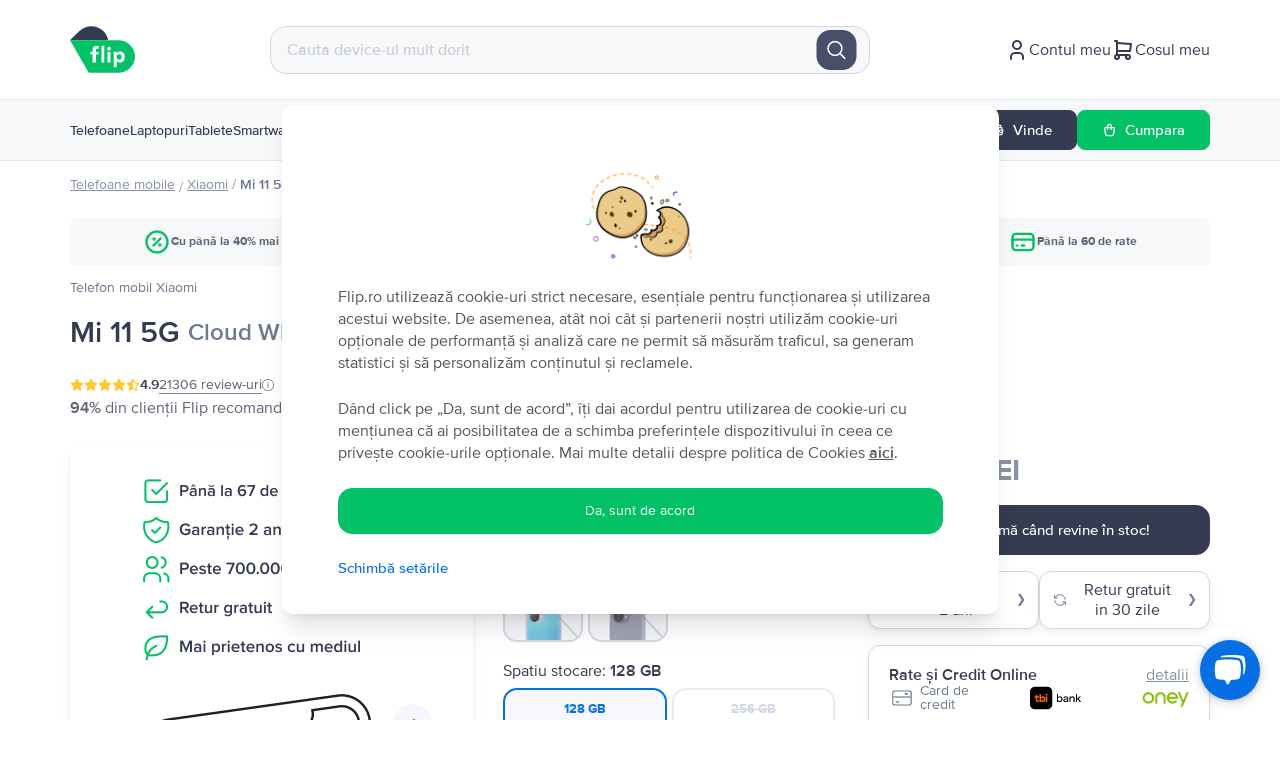

--- FILE ---
content_type: text/html; charset=utf-8
request_url: https://www.google.com/recaptcha/api2/anchor?ar=1&k=6Lft3YQqAAAAAPDguC_RLszrEb64l6toPxXjfhaz&co=aHR0cHM6Ly9mbGlwLnJvOjQ0Mw..&hl=en&v=PoyoqOPhxBO7pBk68S4YbpHZ&size=invisible&anchor-ms=20000&execute-ms=30000&cb=z4lcac8ztv5
body_size: 48662
content:
<!DOCTYPE HTML><html dir="ltr" lang="en"><head><meta http-equiv="Content-Type" content="text/html; charset=UTF-8">
<meta http-equiv="X-UA-Compatible" content="IE=edge">
<title>reCAPTCHA</title>
<style type="text/css">
/* cyrillic-ext */
@font-face {
  font-family: 'Roboto';
  font-style: normal;
  font-weight: 400;
  font-stretch: 100%;
  src: url(//fonts.gstatic.com/s/roboto/v48/KFO7CnqEu92Fr1ME7kSn66aGLdTylUAMa3GUBHMdazTgWw.woff2) format('woff2');
  unicode-range: U+0460-052F, U+1C80-1C8A, U+20B4, U+2DE0-2DFF, U+A640-A69F, U+FE2E-FE2F;
}
/* cyrillic */
@font-face {
  font-family: 'Roboto';
  font-style: normal;
  font-weight: 400;
  font-stretch: 100%;
  src: url(//fonts.gstatic.com/s/roboto/v48/KFO7CnqEu92Fr1ME7kSn66aGLdTylUAMa3iUBHMdazTgWw.woff2) format('woff2');
  unicode-range: U+0301, U+0400-045F, U+0490-0491, U+04B0-04B1, U+2116;
}
/* greek-ext */
@font-face {
  font-family: 'Roboto';
  font-style: normal;
  font-weight: 400;
  font-stretch: 100%;
  src: url(//fonts.gstatic.com/s/roboto/v48/KFO7CnqEu92Fr1ME7kSn66aGLdTylUAMa3CUBHMdazTgWw.woff2) format('woff2');
  unicode-range: U+1F00-1FFF;
}
/* greek */
@font-face {
  font-family: 'Roboto';
  font-style: normal;
  font-weight: 400;
  font-stretch: 100%;
  src: url(//fonts.gstatic.com/s/roboto/v48/KFO7CnqEu92Fr1ME7kSn66aGLdTylUAMa3-UBHMdazTgWw.woff2) format('woff2');
  unicode-range: U+0370-0377, U+037A-037F, U+0384-038A, U+038C, U+038E-03A1, U+03A3-03FF;
}
/* math */
@font-face {
  font-family: 'Roboto';
  font-style: normal;
  font-weight: 400;
  font-stretch: 100%;
  src: url(//fonts.gstatic.com/s/roboto/v48/KFO7CnqEu92Fr1ME7kSn66aGLdTylUAMawCUBHMdazTgWw.woff2) format('woff2');
  unicode-range: U+0302-0303, U+0305, U+0307-0308, U+0310, U+0312, U+0315, U+031A, U+0326-0327, U+032C, U+032F-0330, U+0332-0333, U+0338, U+033A, U+0346, U+034D, U+0391-03A1, U+03A3-03A9, U+03B1-03C9, U+03D1, U+03D5-03D6, U+03F0-03F1, U+03F4-03F5, U+2016-2017, U+2034-2038, U+203C, U+2040, U+2043, U+2047, U+2050, U+2057, U+205F, U+2070-2071, U+2074-208E, U+2090-209C, U+20D0-20DC, U+20E1, U+20E5-20EF, U+2100-2112, U+2114-2115, U+2117-2121, U+2123-214F, U+2190, U+2192, U+2194-21AE, U+21B0-21E5, U+21F1-21F2, U+21F4-2211, U+2213-2214, U+2216-22FF, U+2308-230B, U+2310, U+2319, U+231C-2321, U+2336-237A, U+237C, U+2395, U+239B-23B7, U+23D0, U+23DC-23E1, U+2474-2475, U+25AF, U+25B3, U+25B7, U+25BD, U+25C1, U+25CA, U+25CC, U+25FB, U+266D-266F, U+27C0-27FF, U+2900-2AFF, U+2B0E-2B11, U+2B30-2B4C, U+2BFE, U+3030, U+FF5B, U+FF5D, U+1D400-1D7FF, U+1EE00-1EEFF;
}
/* symbols */
@font-face {
  font-family: 'Roboto';
  font-style: normal;
  font-weight: 400;
  font-stretch: 100%;
  src: url(//fonts.gstatic.com/s/roboto/v48/KFO7CnqEu92Fr1ME7kSn66aGLdTylUAMaxKUBHMdazTgWw.woff2) format('woff2');
  unicode-range: U+0001-000C, U+000E-001F, U+007F-009F, U+20DD-20E0, U+20E2-20E4, U+2150-218F, U+2190, U+2192, U+2194-2199, U+21AF, U+21E6-21F0, U+21F3, U+2218-2219, U+2299, U+22C4-22C6, U+2300-243F, U+2440-244A, U+2460-24FF, U+25A0-27BF, U+2800-28FF, U+2921-2922, U+2981, U+29BF, U+29EB, U+2B00-2BFF, U+4DC0-4DFF, U+FFF9-FFFB, U+10140-1018E, U+10190-1019C, U+101A0, U+101D0-101FD, U+102E0-102FB, U+10E60-10E7E, U+1D2C0-1D2D3, U+1D2E0-1D37F, U+1F000-1F0FF, U+1F100-1F1AD, U+1F1E6-1F1FF, U+1F30D-1F30F, U+1F315, U+1F31C, U+1F31E, U+1F320-1F32C, U+1F336, U+1F378, U+1F37D, U+1F382, U+1F393-1F39F, U+1F3A7-1F3A8, U+1F3AC-1F3AF, U+1F3C2, U+1F3C4-1F3C6, U+1F3CA-1F3CE, U+1F3D4-1F3E0, U+1F3ED, U+1F3F1-1F3F3, U+1F3F5-1F3F7, U+1F408, U+1F415, U+1F41F, U+1F426, U+1F43F, U+1F441-1F442, U+1F444, U+1F446-1F449, U+1F44C-1F44E, U+1F453, U+1F46A, U+1F47D, U+1F4A3, U+1F4B0, U+1F4B3, U+1F4B9, U+1F4BB, U+1F4BF, U+1F4C8-1F4CB, U+1F4D6, U+1F4DA, U+1F4DF, U+1F4E3-1F4E6, U+1F4EA-1F4ED, U+1F4F7, U+1F4F9-1F4FB, U+1F4FD-1F4FE, U+1F503, U+1F507-1F50B, U+1F50D, U+1F512-1F513, U+1F53E-1F54A, U+1F54F-1F5FA, U+1F610, U+1F650-1F67F, U+1F687, U+1F68D, U+1F691, U+1F694, U+1F698, U+1F6AD, U+1F6B2, U+1F6B9-1F6BA, U+1F6BC, U+1F6C6-1F6CF, U+1F6D3-1F6D7, U+1F6E0-1F6EA, U+1F6F0-1F6F3, U+1F6F7-1F6FC, U+1F700-1F7FF, U+1F800-1F80B, U+1F810-1F847, U+1F850-1F859, U+1F860-1F887, U+1F890-1F8AD, U+1F8B0-1F8BB, U+1F8C0-1F8C1, U+1F900-1F90B, U+1F93B, U+1F946, U+1F984, U+1F996, U+1F9E9, U+1FA00-1FA6F, U+1FA70-1FA7C, U+1FA80-1FA89, U+1FA8F-1FAC6, U+1FACE-1FADC, U+1FADF-1FAE9, U+1FAF0-1FAF8, U+1FB00-1FBFF;
}
/* vietnamese */
@font-face {
  font-family: 'Roboto';
  font-style: normal;
  font-weight: 400;
  font-stretch: 100%;
  src: url(//fonts.gstatic.com/s/roboto/v48/KFO7CnqEu92Fr1ME7kSn66aGLdTylUAMa3OUBHMdazTgWw.woff2) format('woff2');
  unicode-range: U+0102-0103, U+0110-0111, U+0128-0129, U+0168-0169, U+01A0-01A1, U+01AF-01B0, U+0300-0301, U+0303-0304, U+0308-0309, U+0323, U+0329, U+1EA0-1EF9, U+20AB;
}
/* latin-ext */
@font-face {
  font-family: 'Roboto';
  font-style: normal;
  font-weight: 400;
  font-stretch: 100%;
  src: url(//fonts.gstatic.com/s/roboto/v48/KFO7CnqEu92Fr1ME7kSn66aGLdTylUAMa3KUBHMdazTgWw.woff2) format('woff2');
  unicode-range: U+0100-02BA, U+02BD-02C5, U+02C7-02CC, U+02CE-02D7, U+02DD-02FF, U+0304, U+0308, U+0329, U+1D00-1DBF, U+1E00-1E9F, U+1EF2-1EFF, U+2020, U+20A0-20AB, U+20AD-20C0, U+2113, U+2C60-2C7F, U+A720-A7FF;
}
/* latin */
@font-face {
  font-family: 'Roboto';
  font-style: normal;
  font-weight: 400;
  font-stretch: 100%;
  src: url(//fonts.gstatic.com/s/roboto/v48/KFO7CnqEu92Fr1ME7kSn66aGLdTylUAMa3yUBHMdazQ.woff2) format('woff2');
  unicode-range: U+0000-00FF, U+0131, U+0152-0153, U+02BB-02BC, U+02C6, U+02DA, U+02DC, U+0304, U+0308, U+0329, U+2000-206F, U+20AC, U+2122, U+2191, U+2193, U+2212, U+2215, U+FEFF, U+FFFD;
}
/* cyrillic-ext */
@font-face {
  font-family: 'Roboto';
  font-style: normal;
  font-weight: 500;
  font-stretch: 100%;
  src: url(//fonts.gstatic.com/s/roboto/v48/KFO7CnqEu92Fr1ME7kSn66aGLdTylUAMa3GUBHMdazTgWw.woff2) format('woff2');
  unicode-range: U+0460-052F, U+1C80-1C8A, U+20B4, U+2DE0-2DFF, U+A640-A69F, U+FE2E-FE2F;
}
/* cyrillic */
@font-face {
  font-family: 'Roboto';
  font-style: normal;
  font-weight: 500;
  font-stretch: 100%;
  src: url(//fonts.gstatic.com/s/roboto/v48/KFO7CnqEu92Fr1ME7kSn66aGLdTylUAMa3iUBHMdazTgWw.woff2) format('woff2');
  unicode-range: U+0301, U+0400-045F, U+0490-0491, U+04B0-04B1, U+2116;
}
/* greek-ext */
@font-face {
  font-family: 'Roboto';
  font-style: normal;
  font-weight: 500;
  font-stretch: 100%;
  src: url(//fonts.gstatic.com/s/roboto/v48/KFO7CnqEu92Fr1ME7kSn66aGLdTylUAMa3CUBHMdazTgWw.woff2) format('woff2');
  unicode-range: U+1F00-1FFF;
}
/* greek */
@font-face {
  font-family: 'Roboto';
  font-style: normal;
  font-weight: 500;
  font-stretch: 100%;
  src: url(//fonts.gstatic.com/s/roboto/v48/KFO7CnqEu92Fr1ME7kSn66aGLdTylUAMa3-UBHMdazTgWw.woff2) format('woff2');
  unicode-range: U+0370-0377, U+037A-037F, U+0384-038A, U+038C, U+038E-03A1, U+03A3-03FF;
}
/* math */
@font-face {
  font-family: 'Roboto';
  font-style: normal;
  font-weight: 500;
  font-stretch: 100%;
  src: url(//fonts.gstatic.com/s/roboto/v48/KFO7CnqEu92Fr1ME7kSn66aGLdTylUAMawCUBHMdazTgWw.woff2) format('woff2');
  unicode-range: U+0302-0303, U+0305, U+0307-0308, U+0310, U+0312, U+0315, U+031A, U+0326-0327, U+032C, U+032F-0330, U+0332-0333, U+0338, U+033A, U+0346, U+034D, U+0391-03A1, U+03A3-03A9, U+03B1-03C9, U+03D1, U+03D5-03D6, U+03F0-03F1, U+03F4-03F5, U+2016-2017, U+2034-2038, U+203C, U+2040, U+2043, U+2047, U+2050, U+2057, U+205F, U+2070-2071, U+2074-208E, U+2090-209C, U+20D0-20DC, U+20E1, U+20E5-20EF, U+2100-2112, U+2114-2115, U+2117-2121, U+2123-214F, U+2190, U+2192, U+2194-21AE, U+21B0-21E5, U+21F1-21F2, U+21F4-2211, U+2213-2214, U+2216-22FF, U+2308-230B, U+2310, U+2319, U+231C-2321, U+2336-237A, U+237C, U+2395, U+239B-23B7, U+23D0, U+23DC-23E1, U+2474-2475, U+25AF, U+25B3, U+25B7, U+25BD, U+25C1, U+25CA, U+25CC, U+25FB, U+266D-266F, U+27C0-27FF, U+2900-2AFF, U+2B0E-2B11, U+2B30-2B4C, U+2BFE, U+3030, U+FF5B, U+FF5D, U+1D400-1D7FF, U+1EE00-1EEFF;
}
/* symbols */
@font-face {
  font-family: 'Roboto';
  font-style: normal;
  font-weight: 500;
  font-stretch: 100%;
  src: url(//fonts.gstatic.com/s/roboto/v48/KFO7CnqEu92Fr1ME7kSn66aGLdTylUAMaxKUBHMdazTgWw.woff2) format('woff2');
  unicode-range: U+0001-000C, U+000E-001F, U+007F-009F, U+20DD-20E0, U+20E2-20E4, U+2150-218F, U+2190, U+2192, U+2194-2199, U+21AF, U+21E6-21F0, U+21F3, U+2218-2219, U+2299, U+22C4-22C6, U+2300-243F, U+2440-244A, U+2460-24FF, U+25A0-27BF, U+2800-28FF, U+2921-2922, U+2981, U+29BF, U+29EB, U+2B00-2BFF, U+4DC0-4DFF, U+FFF9-FFFB, U+10140-1018E, U+10190-1019C, U+101A0, U+101D0-101FD, U+102E0-102FB, U+10E60-10E7E, U+1D2C0-1D2D3, U+1D2E0-1D37F, U+1F000-1F0FF, U+1F100-1F1AD, U+1F1E6-1F1FF, U+1F30D-1F30F, U+1F315, U+1F31C, U+1F31E, U+1F320-1F32C, U+1F336, U+1F378, U+1F37D, U+1F382, U+1F393-1F39F, U+1F3A7-1F3A8, U+1F3AC-1F3AF, U+1F3C2, U+1F3C4-1F3C6, U+1F3CA-1F3CE, U+1F3D4-1F3E0, U+1F3ED, U+1F3F1-1F3F3, U+1F3F5-1F3F7, U+1F408, U+1F415, U+1F41F, U+1F426, U+1F43F, U+1F441-1F442, U+1F444, U+1F446-1F449, U+1F44C-1F44E, U+1F453, U+1F46A, U+1F47D, U+1F4A3, U+1F4B0, U+1F4B3, U+1F4B9, U+1F4BB, U+1F4BF, U+1F4C8-1F4CB, U+1F4D6, U+1F4DA, U+1F4DF, U+1F4E3-1F4E6, U+1F4EA-1F4ED, U+1F4F7, U+1F4F9-1F4FB, U+1F4FD-1F4FE, U+1F503, U+1F507-1F50B, U+1F50D, U+1F512-1F513, U+1F53E-1F54A, U+1F54F-1F5FA, U+1F610, U+1F650-1F67F, U+1F687, U+1F68D, U+1F691, U+1F694, U+1F698, U+1F6AD, U+1F6B2, U+1F6B9-1F6BA, U+1F6BC, U+1F6C6-1F6CF, U+1F6D3-1F6D7, U+1F6E0-1F6EA, U+1F6F0-1F6F3, U+1F6F7-1F6FC, U+1F700-1F7FF, U+1F800-1F80B, U+1F810-1F847, U+1F850-1F859, U+1F860-1F887, U+1F890-1F8AD, U+1F8B0-1F8BB, U+1F8C0-1F8C1, U+1F900-1F90B, U+1F93B, U+1F946, U+1F984, U+1F996, U+1F9E9, U+1FA00-1FA6F, U+1FA70-1FA7C, U+1FA80-1FA89, U+1FA8F-1FAC6, U+1FACE-1FADC, U+1FADF-1FAE9, U+1FAF0-1FAF8, U+1FB00-1FBFF;
}
/* vietnamese */
@font-face {
  font-family: 'Roboto';
  font-style: normal;
  font-weight: 500;
  font-stretch: 100%;
  src: url(//fonts.gstatic.com/s/roboto/v48/KFO7CnqEu92Fr1ME7kSn66aGLdTylUAMa3OUBHMdazTgWw.woff2) format('woff2');
  unicode-range: U+0102-0103, U+0110-0111, U+0128-0129, U+0168-0169, U+01A0-01A1, U+01AF-01B0, U+0300-0301, U+0303-0304, U+0308-0309, U+0323, U+0329, U+1EA0-1EF9, U+20AB;
}
/* latin-ext */
@font-face {
  font-family: 'Roboto';
  font-style: normal;
  font-weight: 500;
  font-stretch: 100%;
  src: url(//fonts.gstatic.com/s/roboto/v48/KFO7CnqEu92Fr1ME7kSn66aGLdTylUAMa3KUBHMdazTgWw.woff2) format('woff2');
  unicode-range: U+0100-02BA, U+02BD-02C5, U+02C7-02CC, U+02CE-02D7, U+02DD-02FF, U+0304, U+0308, U+0329, U+1D00-1DBF, U+1E00-1E9F, U+1EF2-1EFF, U+2020, U+20A0-20AB, U+20AD-20C0, U+2113, U+2C60-2C7F, U+A720-A7FF;
}
/* latin */
@font-face {
  font-family: 'Roboto';
  font-style: normal;
  font-weight: 500;
  font-stretch: 100%;
  src: url(//fonts.gstatic.com/s/roboto/v48/KFO7CnqEu92Fr1ME7kSn66aGLdTylUAMa3yUBHMdazQ.woff2) format('woff2');
  unicode-range: U+0000-00FF, U+0131, U+0152-0153, U+02BB-02BC, U+02C6, U+02DA, U+02DC, U+0304, U+0308, U+0329, U+2000-206F, U+20AC, U+2122, U+2191, U+2193, U+2212, U+2215, U+FEFF, U+FFFD;
}
/* cyrillic-ext */
@font-face {
  font-family: 'Roboto';
  font-style: normal;
  font-weight: 900;
  font-stretch: 100%;
  src: url(//fonts.gstatic.com/s/roboto/v48/KFO7CnqEu92Fr1ME7kSn66aGLdTylUAMa3GUBHMdazTgWw.woff2) format('woff2');
  unicode-range: U+0460-052F, U+1C80-1C8A, U+20B4, U+2DE0-2DFF, U+A640-A69F, U+FE2E-FE2F;
}
/* cyrillic */
@font-face {
  font-family: 'Roboto';
  font-style: normal;
  font-weight: 900;
  font-stretch: 100%;
  src: url(//fonts.gstatic.com/s/roboto/v48/KFO7CnqEu92Fr1ME7kSn66aGLdTylUAMa3iUBHMdazTgWw.woff2) format('woff2');
  unicode-range: U+0301, U+0400-045F, U+0490-0491, U+04B0-04B1, U+2116;
}
/* greek-ext */
@font-face {
  font-family: 'Roboto';
  font-style: normal;
  font-weight: 900;
  font-stretch: 100%;
  src: url(//fonts.gstatic.com/s/roboto/v48/KFO7CnqEu92Fr1ME7kSn66aGLdTylUAMa3CUBHMdazTgWw.woff2) format('woff2');
  unicode-range: U+1F00-1FFF;
}
/* greek */
@font-face {
  font-family: 'Roboto';
  font-style: normal;
  font-weight: 900;
  font-stretch: 100%;
  src: url(//fonts.gstatic.com/s/roboto/v48/KFO7CnqEu92Fr1ME7kSn66aGLdTylUAMa3-UBHMdazTgWw.woff2) format('woff2');
  unicode-range: U+0370-0377, U+037A-037F, U+0384-038A, U+038C, U+038E-03A1, U+03A3-03FF;
}
/* math */
@font-face {
  font-family: 'Roboto';
  font-style: normal;
  font-weight: 900;
  font-stretch: 100%;
  src: url(//fonts.gstatic.com/s/roboto/v48/KFO7CnqEu92Fr1ME7kSn66aGLdTylUAMawCUBHMdazTgWw.woff2) format('woff2');
  unicode-range: U+0302-0303, U+0305, U+0307-0308, U+0310, U+0312, U+0315, U+031A, U+0326-0327, U+032C, U+032F-0330, U+0332-0333, U+0338, U+033A, U+0346, U+034D, U+0391-03A1, U+03A3-03A9, U+03B1-03C9, U+03D1, U+03D5-03D6, U+03F0-03F1, U+03F4-03F5, U+2016-2017, U+2034-2038, U+203C, U+2040, U+2043, U+2047, U+2050, U+2057, U+205F, U+2070-2071, U+2074-208E, U+2090-209C, U+20D0-20DC, U+20E1, U+20E5-20EF, U+2100-2112, U+2114-2115, U+2117-2121, U+2123-214F, U+2190, U+2192, U+2194-21AE, U+21B0-21E5, U+21F1-21F2, U+21F4-2211, U+2213-2214, U+2216-22FF, U+2308-230B, U+2310, U+2319, U+231C-2321, U+2336-237A, U+237C, U+2395, U+239B-23B7, U+23D0, U+23DC-23E1, U+2474-2475, U+25AF, U+25B3, U+25B7, U+25BD, U+25C1, U+25CA, U+25CC, U+25FB, U+266D-266F, U+27C0-27FF, U+2900-2AFF, U+2B0E-2B11, U+2B30-2B4C, U+2BFE, U+3030, U+FF5B, U+FF5D, U+1D400-1D7FF, U+1EE00-1EEFF;
}
/* symbols */
@font-face {
  font-family: 'Roboto';
  font-style: normal;
  font-weight: 900;
  font-stretch: 100%;
  src: url(//fonts.gstatic.com/s/roboto/v48/KFO7CnqEu92Fr1ME7kSn66aGLdTylUAMaxKUBHMdazTgWw.woff2) format('woff2');
  unicode-range: U+0001-000C, U+000E-001F, U+007F-009F, U+20DD-20E0, U+20E2-20E4, U+2150-218F, U+2190, U+2192, U+2194-2199, U+21AF, U+21E6-21F0, U+21F3, U+2218-2219, U+2299, U+22C4-22C6, U+2300-243F, U+2440-244A, U+2460-24FF, U+25A0-27BF, U+2800-28FF, U+2921-2922, U+2981, U+29BF, U+29EB, U+2B00-2BFF, U+4DC0-4DFF, U+FFF9-FFFB, U+10140-1018E, U+10190-1019C, U+101A0, U+101D0-101FD, U+102E0-102FB, U+10E60-10E7E, U+1D2C0-1D2D3, U+1D2E0-1D37F, U+1F000-1F0FF, U+1F100-1F1AD, U+1F1E6-1F1FF, U+1F30D-1F30F, U+1F315, U+1F31C, U+1F31E, U+1F320-1F32C, U+1F336, U+1F378, U+1F37D, U+1F382, U+1F393-1F39F, U+1F3A7-1F3A8, U+1F3AC-1F3AF, U+1F3C2, U+1F3C4-1F3C6, U+1F3CA-1F3CE, U+1F3D4-1F3E0, U+1F3ED, U+1F3F1-1F3F3, U+1F3F5-1F3F7, U+1F408, U+1F415, U+1F41F, U+1F426, U+1F43F, U+1F441-1F442, U+1F444, U+1F446-1F449, U+1F44C-1F44E, U+1F453, U+1F46A, U+1F47D, U+1F4A3, U+1F4B0, U+1F4B3, U+1F4B9, U+1F4BB, U+1F4BF, U+1F4C8-1F4CB, U+1F4D6, U+1F4DA, U+1F4DF, U+1F4E3-1F4E6, U+1F4EA-1F4ED, U+1F4F7, U+1F4F9-1F4FB, U+1F4FD-1F4FE, U+1F503, U+1F507-1F50B, U+1F50D, U+1F512-1F513, U+1F53E-1F54A, U+1F54F-1F5FA, U+1F610, U+1F650-1F67F, U+1F687, U+1F68D, U+1F691, U+1F694, U+1F698, U+1F6AD, U+1F6B2, U+1F6B9-1F6BA, U+1F6BC, U+1F6C6-1F6CF, U+1F6D3-1F6D7, U+1F6E0-1F6EA, U+1F6F0-1F6F3, U+1F6F7-1F6FC, U+1F700-1F7FF, U+1F800-1F80B, U+1F810-1F847, U+1F850-1F859, U+1F860-1F887, U+1F890-1F8AD, U+1F8B0-1F8BB, U+1F8C0-1F8C1, U+1F900-1F90B, U+1F93B, U+1F946, U+1F984, U+1F996, U+1F9E9, U+1FA00-1FA6F, U+1FA70-1FA7C, U+1FA80-1FA89, U+1FA8F-1FAC6, U+1FACE-1FADC, U+1FADF-1FAE9, U+1FAF0-1FAF8, U+1FB00-1FBFF;
}
/* vietnamese */
@font-face {
  font-family: 'Roboto';
  font-style: normal;
  font-weight: 900;
  font-stretch: 100%;
  src: url(//fonts.gstatic.com/s/roboto/v48/KFO7CnqEu92Fr1ME7kSn66aGLdTylUAMa3OUBHMdazTgWw.woff2) format('woff2');
  unicode-range: U+0102-0103, U+0110-0111, U+0128-0129, U+0168-0169, U+01A0-01A1, U+01AF-01B0, U+0300-0301, U+0303-0304, U+0308-0309, U+0323, U+0329, U+1EA0-1EF9, U+20AB;
}
/* latin-ext */
@font-face {
  font-family: 'Roboto';
  font-style: normal;
  font-weight: 900;
  font-stretch: 100%;
  src: url(//fonts.gstatic.com/s/roboto/v48/KFO7CnqEu92Fr1ME7kSn66aGLdTylUAMa3KUBHMdazTgWw.woff2) format('woff2');
  unicode-range: U+0100-02BA, U+02BD-02C5, U+02C7-02CC, U+02CE-02D7, U+02DD-02FF, U+0304, U+0308, U+0329, U+1D00-1DBF, U+1E00-1E9F, U+1EF2-1EFF, U+2020, U+20A0-20AB, U+20AD-20C0, U+2113, U+2C60-2C7F, U+A720-A7FF;
}
/* latin */
@font-face {
  font-family: 'Roboto';
  font-style: normal;
  font-weight: 900;
  font-stretch: 100%;
  src: url(//fonts.gstatic.com/s/roboto/v48/KFO7CnqEu92Fr1ME7kSn66aGLdTylUAMa3yUBHMdazQ.woff2) format('woff2');
  unicode-range: U+0000-00FF, U+0131, U+0152-0153, U+02BB-02BC, U+02C6, U+02DA, U+02DC, U+0304, U+0308, U+0329, U+2000-206F, U+20AC, U+2122, U+2191, U+2193, U+2212, U+2215, U+FEFF, U+FFFD;
}

</style>
<link rel="stylesheet" type="text/css" href="https://www.gstatic.com/recaptcha/releases/PoyoqOPhxBO7pBk68S4YbpHZ/styles__ltr.css">
<script nonce="XaCWXFzO2dIpqy91AX2dXQ" type="text/javascript">window['__recaptcha_api'] = 'https://www.google.com/recaptcha/api2/';</script>
<script type="text/javascript" src="https://www.gstatic.com/recaptcha/releases/PoyoqOPhxBO7pBk68S4YbpHZ/recaptcha__en.js" nonce="XaCWXFzO2dIpqy91AX2dXQ">
      
    </script></head>
<body><div id="rc-anchor-alert" class="rc-anchor-alert"></div>
<input type="hidden" id="recaptcha-token" value="[base64]">
<script type="text/javascript" nonce="XaCWXFzO2dIpqy91AX2dXQ">
      recaptcha.anchor.Main.init("[\x22ainput\x22,[\x22bgdata\x22,\x22\x22,\[base64]/[base64]/MjU1Ong/[base64]/[base64]/[base64]/[base64]/[base64]/[base64]/[base64]/[base64]/[base64]/[base64]/[base64]/[base64]/[base64]/[base64]/[base64]\\u003d\x22,\[base64]\\u003d\\u003d\x22,\x22w6IsCG0dOSx0wpPCojQRa37CsXU7KsKVWBE8OUhcRQ91AMODw4bCqcKLw6tsw7ELbcKmNcOqwqVBwrHDuMOeLgwVODnDjcO0w4JKZcO5wo/CmEZ0w67DpxHCscKTFsKFw4J0HkMMODtNwqRoZALDnsK3OcOmUcKodsKkwpXDhcOYeGhpChHCgsOMUX/CtG/DnwAUw7hbCMObwptHw4rCl25xw7HDrcK6wrZUGMKUwpnCk23DvMK9w7Z0LDQFwpzCi8O6wrPCjQI3WUcuKWPCjcKmwrHCqMO2wo1Kw7ILw77ChMOJw7Fsd0/[base64]/[base64]/DoMOgwr7CqlLDtnLCpGtgTMOHeMKuwolqFn/CinZ1w5h6wrnCrCdgwqrCoDDDn0QRWTzDnCPDjzZ1w6IxbcKACcKSLXjDosOXwpHCkcKCwrnDgcOtB8KrasOkwrl+wp3DosKiwpITwofDvMKJBlzCuwk/wrfDqxDCv1XCsMK0wrM9wrrComTCqz9YJcOmw7fChsOeFDrCjsOXwrEQw4jChjbCrcOEfMOKwrrDgsKswpMVAsOEGsOWw6fDqgnCqMOiwq/CgmTDgTgGRcO4ScKsWcKhw5gAwr/[base64]/CimrCjsKWwqU3wrHDmmvCjFJvwpwuw7TDvCE9woQrw47Cl0vCvRlFMW5gSTh5woXCt8OLIMKafCABaMOpwp/[base64]/csKwJWVTaMKtIitgwo4/w5jCksO7ZjrCnF5Zw47DvcOLwpMrwpXDsMKDw7/[base64]/DiWPCi8KkEAAxw68UHiHCpyJCwrrCv8O0GMKoTMO6CsKVw4/[base64]/RsKvHDZbGMKnMsKUwr/[base64]/[base64]/[base64]/CpCRDwo3DiEnCncKswrA+w7XDv2bDrzAUcnYMPArChsKjwqtSwqXDgCjDlcOqwrsww6rDv8K4PcK2CcO3LjTClHUSw4LChcOGwqXDo8ObN8OxJgEdwoR8GBrCl8OswrI/wpjDtnHDsEvCvMOVPMOBw58Yw7RwYkvCtG/Dgw9vXxzCsHPDlsKPADjDsQVlw5DCu8Ojw6HCqEdMw4xkKkfCoQF5w5zCkMOrLMO3Pn4NJxrCmAPCrMK6woDDqcKzw47DocKKwpYnw47CksO7AUMGwo0SwqfCuVHClcO5w6pZG8OJwrAaI8KMw4luw6sjLlfDj8K2IMOTCsO4wp/DkcKJwqJaXyITw7DCuTkbUErDmMOiFQlHwqzDrcKGwqkzVcOjFFlnR8OBG8K4wofDk8K5JsKow5zCtMKcZcOXJcOaQShhwrQafycyTcOKKndxaF7CtsK3w6AVTmtxGsKjw4fChXYwLxlAGMKFw5vDh8OGwqbDncKyIsOvw5DDocK/WH/CmsOxw7nCgcKkwqx+ecKCwrjDkHTDmRHCscO2w5DDr33DiFgSDxsNw4kBcsOnIMKOwplzwrg2wrXDjcOsw5k0wr/CiXRYw68vXMOzKW7DnHlpw7ZSw7BVFDLDjjEQwqQ/[base64]/DncO8NjPCv8OubEnCrzDCq8O4w5bClcKCwo7Dn8OqeG/CgMKuEg8qOcOHwo/[base64]/CjFMoMWYlABt2w6drXQtuw4/CsjJVTVvDiXnCrMOewoAxwqnDtMOYRMOow581w77CtC9vw5DDs3vCvSdDw6tew4N3f8KuRcO+e8Kxw4h9wonChABjwpnDjB5rw4Mtw4l7CMO7w64sGsKJDMOVwr9AdcOEAzXDth3CkMKcwo8LKMO5w5/CmG7DucOCa8OmK8Ocwq81EmBLwr08w63CtsOuwoMHw4hrNWsbLhPCqMOxUcKAw6bDqcKdw5R/wp4hUMK7GCDCvMKVwoXCi8OwwqBfFsKHQivCvsKWwoDDu1QjO8KCBjbDqGTClcOYJCEUwolcH8OTwrrChDlXVX5Dwr/[base64]/[base64]/O8O6woXCnmvDp8OtwpJOE8KlV8OpGENTa8Onw4PCrsKTw74FwovDrDjChcOfPSfDgsKySGx7w4zDqcKwwqAGwrjChTfCpMO6w69EwofCkcO/NcK9wpVlIFkIBXXDoMKgGsKRwpXCvVfDmcKWwo/Cu8Kjw7LDqQ49BhTCnAbDuFUkH05nwoA1cMKzHFRIw7PCkBPDtnPCtcK/[base64]/Dl8Kqf8KoUS/DsxRtYMKyDXRBw4PDiQ/DlMOlwo18Kgcdw5YhwrPCiMKawpjDosKqwrIHcMOHwotmwqzDs8OsPMK+wqlFaGLCmFbCkMK6wqbDvQVSwrBPdcOzwrzDhsKPf8OBw6pZw4zCqUEFMAAoMFYbMl/CuMO8wpR9cnPCu8OpLwXDijV+wofDvsKswrjCk8KsSBRTNC9LbEg8NgvDhcKYO1ciwq3CjlbDssK7SSNyw4gkw4huw5/CpMOTw7wdfHJoK8OhWSotwogtR8KiMzHCusOPw75Jw7zDl8K2csKmwpHCgkvCikdAwojDnMO9w6TDsRbDtsOQwpjDp8O/U8KhNMKXSsKYworDvMOwRMOUw6vCpcKNwo0eHUXDsXzDkxxNw7RfUcOSwopYdsOgw7UiM8KBPsOBw6wOw54iBznCnMKlGWjDlFrDohbCh8K+ccKHwpI7w7zCmyhwYQkrw64YwrA4VcK7Z3/DrhQ+TW3Dr8OqwotgWsKFa8K5wocHEMO7w6tYEn0bwrzDusKzPHvDvsOtwovDpsKUXjBJw4ZyCRFYXgbDtitFSAJJwq/[base64]/[base64]/w53DjsKBw6Exw6bDsUTDusKpBSQnSR4Dw4kxfsKUw77CkCMGw6bDoRAoeCHDtMKlw63CisOdwq08wonDuA1/wofDu8OCOMOlwq5MwoHChAfDtMOXHgNNAcKXwrEVUik9w4AYN24dE8O8KcOqw5vDkcONIQobEzUsOsK8w6hswohYGBvCkCIqw6rCs0Abw7wFw4DDiVleUyXCnMKaw6hYMcKywr7DrXDDlMOVwp7DjsOTTMOww4TClmIfw6FCGMK/[base64]/CuMOgw7VTY1zCj8OZVyMvZUdhwogxIXvCs8OPWMK/ITwSwpx9w6IwJ8KnFsO3w7/[base64]/[base64]/DvkXDj8Kew6x4w4s9LcK6c1PCkcKQw5pjeXPCn8KMdCvDosKRHMODwpPCnwkLwqTCjGZhw4cCF8OdM23CvWjDkBvCo8KmOsOVwq8IWMOYZMOtJsKFDMOZawfCtB19C8KpYsKoCRQ0wqvDuMKowqQrHMKgaH7Dv8OLw4HCnUA/WMKswq1swqIJw4DCjVU1PsK3woVuP8O4wokiVAVmw6/DmsKiP8OPworDtcK0EcKLXirCisOZwphmwonDucK4woLDt8K+WcOnDx97w7YZYMKCTsKPbQkqwrICEVrDnmQUO1UGw4fCocKlwrRZwprDj8O+fhLCqn/CqcKiL8Kuw53CgFHDlMOAHsOHRcO0X1Anw6YHV8ONPsOVOcOsw6/DojXCv8ODw6oKfsOLN2XCoWBrwqM7cMOJCyNtVsOdwoV3cmTDumPDv1rDtD/[base64]/[base64]/[base64]/CgwdNAcOzA8O/w43CnMKDwqfDnsKcSMK3w7TDmsOFw6LCqMKVw5pCwrp+EHhrZsKOwoDDtsO7IBNcMFZFw5sZHCvDr8OgPcOcw7/CosOCw4/Dh8OKG8OkOhXDgMKnGMOsYwvDt8KOwqQkwozCh8KIwrDCnS3CiHDDtMKwRCHDkk/Dt1RnwqHCmMOvw64UwprClsOJOcK0wr7Cs8Kkw6FoaMKPw4zDhl7DvmjDqivDviXDp8OJdcK2wpvDjsOnwoTDhMODw6XDg3HDo8OgcsOSVjrCnsOra8Kgw6kBG0VTVMOmXcKFLwQ5ex7Cn8KQwpHCs8OXwpgtw4IiKRnDml/DvmjDqMK3wqjDmEsLw59ASiEXw6XCsQHCtAo9WFzDrUZzw7fDs1jCpsO8wovCsQbCnsOVwro4w7YUw6sYwpjDs8KUw6XCvj40IgtEEQEawpLCncOZwojCmcO7w77Du1jDqgwVSV51DsKLeknDjTNAw4jCg8KdcMOjwoVeH8OQwqLCsMKTwqp/w5HDusOmw7TDsMK+fsK/YzDCssKXw5fCoh/DlzjDqcOow6LDtCMMwqE8w6tnwqHDisO7Th9FR13DtsKsKHPDgsKyw53CmH0Pw7rDs3HDk8K5w7LCvkbCoREQMV8PwonDsl/CvmZBVsKMwrYpBBzDtiYTDMK7w5nDkG1RwoPCq8KQRT/ClUrDh8OQSMOsT3jDhsKDPzoAAkUZb2J9wqPCtUjCoAJbw6jCihXCm2JaAcOBw7vChWnCgWIvw6vDksOGGQHCpcKnbsOOOmIpYyzDqyNFwqQgwoHDmhvDkjcowr7DksKdYsKZEcKqw7nDmsKew4ZxCsOvJ8KpPy/CgAjDnlg7CyXDscOqwoAiVHFyw77DiEwOYjrCtEsFO8KbYlB8w7vCqzbCpl85w7JFwoJ/BhXDuMKHCHElAiJAw57CuxNrwpnDlsOlfXjCjcORw7rDj3DClz3CjcK6w6fCgsKUw4dLasORwr/DlhnCpV3DtXTCq2Y8wo5vw5HCkQzCizMrGsKgSsKawppiw6JGKgDCtDZgwqRdBcKoFC5Fw4ENwq5XwqlPwqvDmcO4w6/Dr8KPwoAqw5MuwpbDgcKVBzrCkMO9asOiwp91FsKKbkFrw44BwpvDlMKUbwBOwpYHw6PCgHdmw7Z5Dg1if8KsXQzDhcO4wrDDnD/CnUQWB2c4LsOFVsOwwp7CuCB+eQDDq8OHKMOHZmxTET1Pw7nCs1otECkewp/DqcKfwoVzwqDCol8CaloEw5nConYBwpHCqMKTw7cKw4hzHm7CrcKVKMOMw7t/e8K0w4QLSg3DicKKecKnVMOFRTvCpXfCjjjDp0nCgMKEPcOhccOxDALDi2XDn1fDhMOQworDs8KGw6YhCsO7w7hhHjnDgm/ChV3CoF7DhgsUVwbDicKXw4/CvsKYwrnCnD58VHnDk0VhUMKWw4DCg8KVwp/CvF7DmTkBdnZVdChWAWTDkEPDisOawozClcO7VMOMw63CvsOoc1jCiTDDpH7Di8OQLsOqwqLDn8KWwrPDicKEBT5twqRvwpXDgExPwrjCo8O2wpc4w69Two7CpcKNXALDv1TDtMO0wo8yw48ZZ8KYw53Di07DtcO/w5PDnsO+JxHDssOLw5zDugrCrcKEdlvCjlgtw6bCiMOowpkWMsO6w47CjUpjw5shw6XCv8OvecOYKhLClMOLZFzDmHcfwqTCuUIww6FDw604Yz7DqVNPw4Bywqgqwot8w4R3wrBmK2PCqVXChsKlw6TCssKPw6gDw4ILwoR0woTCpsOhLyMKw5o/woxJwp7CjRbDlcOhUsKtFnbCq1pUd8OleF5JWsKrwqfDnwbCgi8pw6VvwqHDqMKtwpJ0XsKyw5tPw5x2AyEMw4FJI38Yw6rDjSLDmMOKJ8OKHMOjMnYyXFBKwoHClsKzwoxiX8OiwoE/[base64]/wo3CoB01w6I7bcKYSVs6LsKLwq7DhyvCpg1cwqvCrULCo8Ogw6rDhArDq8ORworCs8OrO8OVCHHChcOEJ8OuXQxbB2t0Sy3Cq057w6nCoXXDqkvCtMOPDcK0eWQzdDzDt8KJwogEJz7DmcOwwqnChsO4w5wpFMOowq1EXsO9BMO2acKpw6vDi8KScFHCvBtBTGsYwoB/dMOMXT5casOZw4/DlMO7wpRGFcOsw7HDsS0bwrvDucOew6TDu8O0w613w7/DiXnDowrCiMK5wqnCucO+wpTCrcOQwr7CisKeXUNWN8Knw61rwpwMcm/CjFzCv8K3wpbDnsO5PcKdwoLDncKHBEwjTg4uYsKeTcOCw7jDhEDChAMvwqvCi8KFw7TDlj3DnXnDowbCoFjCn2Utw5wiwrg1w7x4wrDDvjM5w6ZewozCo8OlaMK8w78INMKNw5bDgEHCq0ZGbl5vAcO+SXXDmcKfw7Bzfy/[base64]/Q8K0U0/DtjEAwrPCv8OaMkrCvURvfsOyKMKlwoklY0XCpBNmwqfCrx56wrnClTcCUsKmF8K8Hn7Cv8OTwqjDsQDDoHM1JsO4w7bDt8OIIDbCocKrJ8Ogw44hQF/DmlB2w6DDqW8ow7Bnwrd2wrLCrsK0wonCiFM1wpbCrXg6QMKVCjUWTcKjL2dtwqYkw4wrcizCjUbDlsOdw6Fvw6fDlMO2w4pZw6dIw7Nbw6bDrcOXa8O7JQNYFw/ClMKRwrc0wqDDksK2wq45SkBAXE0Jw4F0T8O8w7ARPcKWbm0Hwo7CjMKiwobDpktNw7sGwrrCjk3Crj05AsKcw4TDqMOcwqxdOC7DpAjDucOAwoM2wqQ5wrZ8woU6wo0QeBTCizRXYzckG8K4e1PDucOHJknCoUJREmxvw6YowqnCoQktwq4OAx/[base64]/CssKBB8KHwpDDtBzCt3oaw4gIDcKvPEjCn8Kqw4fCvsOeA8KmXTpQwrllwqg8w69HwrcDaMOfVl4KFyBTXsO8LW7CtMOJw6J4wpPDlyR3w7ZywqcVw4FTdGJdEB05CcOMcQ/[base64]/CsMK0FwdcfsKWRsOaTRDDgR3DpcOwDVRZSWZkwqHDukLDqnjCjBrDmMOhOMK/JcKjwpHCvcOYTztOwr3Cp8OOCw1Pw6HDjMOMwqfDqMOgS8K3TlZ8w7QTwo8Zw5bDmsOdwqBSAjLClMKtw69mSgYbwqZ3BMKNZRbChHpDf0xqwqtOYMOOZcK/[base64]/Di8OQwolUwrYUw58XV3/CikHDo1TCkVkYBi1AZMKeAsKTw6wEDRrDkcKww7fDssKdE1bDrmnCicOvT8OeMhXCtMKUw4IGw4UxwqvDmmE/wrfCkhjCnMKtwqZPEDJTw48Ewp/[base64]/w43Dk0fDoT8swo7DoHAlwq/CnMOMcsKowr7DoMKxDiw8wrnClmw+HsKawrUiXsOYw7EUXmt1GsKWW8KiYjfDogVUw5pIwp7CocKEw7A3SsO5w7fCu8OGwr/DvEHDvkd3worCscKGwrvDpMOzT8K1wqk/GzFhUMOYw7/CnicCNjTCt8OlWVRYwqvCqT5CwrVea8KUNMKFQMOzTzArdMOvw7TCnH87w6A0D8K5w7g9TFHCtsOaw5vCrMOPYcOeKVTDkXBmwqU9w41WIRfCgcKwIcOnw5s0UsOjbEjCm8OdwqPCi1Unw6F1a8OJwrRdaMKvaXd8w7MowobClcOCwrJ7wqcew71QWGTCr8OJwo/ChcOIw50qPsOOwqXDt0gWw4jDs8OOwqnCgnMlCMKPw4ohLzxLLcOXw57DtsKmw6NcDA5nw5Zfw6XCsQTCpTUmYMKpw4/CtgnCtsK3XsOuJ8OVwodOwrxPHDscw7zCo2TDtsO8HcOPwq9cw7lEG8OiwqlnwqbDth9GdDojQE5sw4pxWsKSw7Z2w7vDhsONw7dTw7zDsHnClMKiw5zDlxzDvDc5w6kIPGHDo2Byw7TDpG/Dmw7CkMOjwoLCjsK1SsKww78XwqIfKn19Wy4Yw5MWwr7Dj3fClMK8wo7ClMKhw5fDncK1cgpvN3hCDnd4HnjDp8KxwoQzw75VO8KbU8OGw4LCqMOlEMOlwr3CpSYTX8OkV2vCg3B9w6DDqSTCkXo/asOGw4cQw5PCoVInEzPDj8KOw6tLFcKAw5TDtMOecMOEwp4aWTnCj1TDmzI3w5fCinlyXMKlPkHDtR1vw4xkMMKXbMK2O8Khe0AOwpoowoNVw68awoM2w6LDjg4Henc/DMKTw7Bna8ObwrTDhcOZNcK7wrnDulBfXsO0QMKNDHbCgzQnwpMHw6/DomwVckJ8w7bCliMSwpplQMOkK8ODRi0HaGN/wrbDuyNgwrPCvBTCrWvDmMO1dmvCrgwEO8OJw7xpw7UCBsO3FmEabsOfM8Kdw4R3w6k3fCBac8K/w4fCgsO0O8KFYGzCrMK1AMOPwrbDtMOmwoUPwpjDncK1wqxAKmk5wpXCh8KkSFzDmsK/[base64]/DrsOfacKtLcO+w5NlwrzCtMKGw5tVw77ChBhZMMKzBcOcZXvCnMKUMiXCvsOEw4sww5JDw4EYI8OQLsK6w6Iaw7PCrSDDlsK1wr/DmMOqMxgDw4tKcsK8c8KddMKZccOoXyXCsTs1wqrDksObwpTCnEt6Y8KoSkobRMOWw6p1wpxrLGXDlApuw6N0w5LCnMKfw7YRUMKQwq/Cj8O6B2HCpsK6w70Tw5pyw68ePsKKw6xtw5MuDQLDvhvClMKVw6MDw5s7w4bCicK7DsKtai7DucOxGcOzBkTCmsKhDw/CpmJdYQbDow/DuHUOasOzLMKSwqDDh8K7Y8KRwoQ7w6wBV00zwoo4w5jChcOofcKew4wTwoAIFsKfwpHCgsOowrksEsOSw6R9wrPCmEPCtMOEw5jCusK8w6BiBMKHHcK9wq/Drl/CpMKvwrAkDDBTdVDCtcO4bmEpKcK2emfCjsOnw6fDnjEww7nDhHDClVvCgDlLNcKswq/DtFpIwoXCkQppwpjCsE/CmMKLBEhqwp3CrcKqwo7Cg3rCvcK9RcOJdVBRNQhdRcK6wpTDjUMDUBjDs8OIwpvDrMKmfMK2w7xBMA7Ct8OBehcxwprCiMORw4Ndw7kBw4/CpsO4QlwTRMOYJMOww4/ClsKKQcK0w60kO8OWwqrDlSN+VcKwNMOLKcO2dcO9P3rCssOIZGozPwsQwplwNidBKMKwwoRuUih6wpxKwrrCvl/[base64]/[base64]/QsKpPMOZw67CnTYNwrXClsKUOMK7KTPDmmINwq/CpMOjwqvDisO+wr9sFsKlw5EYOcK1IVAHw7/DliopRGUjPxnDsETDpxhXfz/Cg8O1w7hqa8KQJRlRwpVpXsK/wqx5w5vCtnMYZ8OUwpZ6VcKZw7UubVhUw64/woMcworDtcKnw6rDlWsgw7sBw43DnyY0SsKJw5x/[base64]/Crl/DpyPDhUbDl8OufcOTwq3CvcOkw7V2IhnDrMOdAMOWwqLCs8KsI8KuSzVkYUHDv8OvM8OVBHACw558w73DhQIrw5fDpsKgwqwYw6Y1UFlsNl9Cwr4rwr/Cl1cNUsK9wqnCqwwzAgvCnRxZV8OTdMObIWbDk8OQwrVIIMK9Iyxbw6Q8w5bDm8OpJT/[base64]/w7khw4fDiMKqLcK4w5TCpgh9wpsAU3PDv8Kbw73DjsKCHcODZljDpMO7SCvDs0fDo8Kuw4E1EsKVwpvDnVPCksKWahptD8KUa8KowpvDtcKrw6UdwrXDtEs/w4HDrcKXwqhEDcOrYsKyaWTCqMOcEcKhwpwHOXI0T8KVwoJrwr1/[base64]/ZRVpdgE2PcOuA3bCtMOlwrYAEXAhwo3CqlNMwpXDq8OZbmEUaz5fw4x0wrDCrsONw5PDlgfDtcObOMOLwpXCkAPDtnHDqFxIZsOsFArDjMKvScOjwqhNwqbCp2nCicK5wr9fw71uwo7Cp2ZeFMOnQVYawroNwoUew73DqxVxdsOAw4Bnwr/ChMOhw4fCi3AAVH/[base64]/fmzDlyfDgsKOW8O6w63Ci8KmC1LChcKjQzrDkcKTNH9+CcKzWMOTwojDlwvDsMKaw4nDucOcwpXDjT1jOhdkwqEXZy7DucKaw4spw68Zw4lewpvDtsKkJgcZw6Vvw5zDs3zCgMO/[base64]/CkcORwrZ3wpXCjMKcDwTCtcOKRGUHw7XClsK5w5c+wpYfw7bDiBxiwrLDn0Vaw4/CvMORIMKEwoMvXsKPwrlEw6Yqw5rDk8Kiw4ZtO8OAwrjCtcKBw6dfwrbCgcOiw4TDsFfCnCIMEynDimRLRxJYIcKEUcONw7IDwrFXw7TDskguw4kVwprDhCfCr8K8wqDDscKrJsO3w6hwwoQmMm5FPMOgwo44w4bDuMObwpLDmG7CtMObPyU+YMKwBDsUdCA5TR/DnjU9w6vCiE4kB8KJNcO3w4vCkE/CkjIgw5k5c8KwAmggw6oiGlnDkMO3w7NpwpV8ZXHDnUklfsKhw4xkAMO5NGnCssKnwrLDtSXDh8KewoJSw7tMY8OmccOMwpDDtcKqVA/CjMOQw6/CsMODM2LCiVjDuCdxwqM+worCvMOVNFPDsjDDqsOYKS7CrsOrwqZhdMO/wospw6w/ODF6d8OOKnzCpMOGw6JPworDvMKIw5cqDC3DtXjCkBRYw7o/wp8+NTUkw5tLfjPDmlAPw6TDm8KVDBZNw5M+w4kvwoLDtR7ChBjCkMOGw6zDkMO/ACd/RsK2wpzDhC7Dig4ZFsOTE8OKw7IKB8K4wpbCkcKjw6bDicOhFgZzZxvClWDCscOYwqvCsggXw6PChMOrKU7CrcKTcMO3PcOiwoXDlh7CtyA8cXXCqFkJwpDCnTdEesK3ScKba3/DrBvCiWMNQcO4H8K8wq/CtU4Ww7fCqMKRw6ZoeCPDgGdgBzTDpxQ4wqzDpVrCjnnCtm0Jw5smwqjDo1JcFhQ5ScKGYUw1NsKrw4Mjwohkw5BTwpIDTUrDjAZwOsOMb8OTw7DCscONw4rCukknCMKqw7A1ZsOnCUYIQ2w/w5dBw44jwqrDmMKtZcOrw7vDusKhHRUKeUzDhMOzw491w796w6DDgTHCq8OSwpJAwpHDoi/Ct8OFSUEUdSDDtsKwCHYaw7/DhVHCvMOkw603KlAmw7MgcMKyGcOBw7ENw5oYFcKGwozCm8OUN8OtwrdGKnnDvnVrRMKrIiTDpSItwp3DlUcFw50AYsK5bm7CnwjDksKabFbCiHwcw6dtCsKhGcK8LUx5TA/[base64]/Dtg0BwoYZLcKuwrDCncKpw59pwoJwwrI5R2HDsEzDuRArw5LCnsKSQcOBe3sgwol9wo3CuMKFw7bDmMKbw6zCgcOtwrFfw6IHLTEBwr8qTcOpw4bDrA9jFQ0idcOJwrbDm8KAKmnDhmvDkCBYRMKnw53DmsKlwqvCgUJrwoDDrMO4KMO/[base64]/[base64]/ClXkJIBDChhfDsis7wqzCpcO3YcOhw6bDkcK7w6RKfVjDlUDCpMK+w7zDvgA1wq5AVcOBw6HDocKIw6/Cl8OUE8OZNcOnw63DssK6w6fCvSjCkxAww5fCkSzCpnJFwoDDozVfwo3CmWppwpvCo3/DpW/[base64]/DosOgUTgXwoQBwo8BwrloC1QQwqVTw4vDim4EDcOBf8KlwqBLbxoyAU/CizwnwpvDoD7Dq8KnUmrCssO/LMOkw6/Dq8OgIsOSFcKQJH/CnsOdISxdw5J5X8KMJcOuworDgmYOH07Doz0Ow6NSwrsmSgoZGcKzPcKmwqAbw64Mw5pAb8Knw6ttw7tCR8KWF8K/wrA0w6rClsOFFSpkPh/CncOxwqTDpMOOw6bDssKfwqRDOXPCtcO8LsOTw7fCry9OIsK8w4lRKGPCncOUwoLDrA/DksK/NRTDsw3CkGRyeMOzOAbDrsO0w50UwrjDoBI4AUwyAcOrwr8ICsKnwqoZfmXClsKVcFbDr8OMw6VXw7XDu8O2w7JabHUYwq3Cm2hvw6lMBBc9w4HDkMK1w63Dk8KswrgXwpTCtRI/woHDjMKxGMOhwqVmV8OUWEDCqnDCu8K6w7/CnWJlQ8OPw5wUMHEjYk/[base64]/CvsOhwonCjUs5woJ4wpXCr8OXDcKUSMOJVCJaLzI7L8KDwpo9wqkDdGBpVcOWKCI9fBnDvSF6VMOsdAMgAcKKdXvChWjCn1A9w4ZNw7/CocOAw49+wpHDrhkUDBFFwpvCosO8w47DtlrDrwPDocOowrRJw6nDh19twqnDvwfDq8KGwoHCj1Idw4Agw755w7zDr2nDtXDCjGrDq8KQdkjDlMO8wprDj2F0wqI+JcO0w48VP8ORQcOpw6LDg8O1AR/[base64]/DucOfw7fCjMKfwqkCJDHDgwpuWcOIwq/CgcKsw6XDqcKUw5bChMOGccO+fBbCgcO6wpNADUgvfcKQH3DCmcK7wofChcOzQcKAwoTDiWPDpMOYwqPDk0ljwpnCn8OhHcKLFMKVcVJLPMKtRSxpeQ7ChUkvw4ZWCwZ4F8O0w6vDgm/Dh2LDk8O/LMObfcOwwpPCjMKswpHCoAEJw5R+wq43alMPwqLDgcKfY0wvfsOKwoodccKiwo7CowDCgsKoMsKBeMOhdcKrWcOGw4dzwoMIw78sw6AcwrowdDrDoz/CjW11w7Ejw4hZPSHCl8KOwpfCoMO/DG3DqRrDh8KNwrbCt3Zyw7rDmsKYBMK2XsOSwpzDpXZqwqvCigjCssOiwpnCksOgKMOgMkMFw4TCnHd4wr0LwrNiaHBteXPDk8K3wrFPTBZKw6DCuVPDkz/[base64]/Dr8Kuw68oKHbCrMORFWjDojjDm3/[base64]/CpsK9w63DgH3Dh3TChcKkRFVqJsKWw7YjJW/DvMOgwpIhGDrCmsK1cMOKJjouDMKTLD81NsKTdsKKF24ZRcK8w4nDnsK9CsKLRQAfw7jDtzYtw6TCiiDDs8KAw5tyLQ3CvMKjbcKqOMOodMK0KytNw5MZwo/ClxXDmsKGMkDCqsKIwqzDg8KsN8KGMVYYPsKew77CvCg7Wh43w5/Cu8OiFcOFGmNXP8Opwr7CjcKCw7J4w7LDqsOMDAvCghtabXV+JsOSwrkuwrHDinXCt8KADcOBI8K0Qgkiwo59cX9wfEAIwpZ0w5jCjcKFNcK6w5XDhUnDlsKFM8KBw75xw7Qpw5IDY1osTj/DnGxEcMKIwqFPThTDr8OtWmdNw69zZcO+DsO2R3clw6czCcKBw63CtsK5KgnDksOjV1Atw4N3VS9BAcO8wpbChBchFMOXwqvCgsKLwq/[base64]/CuRMFMU7DvmnDqCsJw4pcB1/CtcO3w6rDvcO+wrplJ8OgMsOse8OcXcK1wog5w4Y1MsOVw4Naw5/DsHk3HcOAW8OVBsKqCwXCn8K8MUHCjMKqwofCin/Cp3INUsOjwojCvQQ3dSVpwpzDqMOawqoOw6Mkwp/CpiQow5vDhcOXwqgsECrClcKEPxAuC3rCuMKswo8fwrBuMcKuCDvCpBZlEMKLw4/[base64]/DocONwrtJCU3Clxx9wpZhw5/CqMKJacK3w6fDgMKxCA15w40mHsKQExTDuVlOcVDChcKiVV/CrMK5w5fDpgp0w6TCjMOQwr4Ww6vCm8KJw5fCrcKaL8KPZQ5oaMOrwrgpVHDDusOJw4nCs1rDqsOowpPCj8KvGV9hRBPCqxjDhsKDBSDDvj7DiVfDhsOkw5xnwqwuw4/[base64]/[base64]/J8KldUx3w7nCgVnDlcOhw6gTDXoxcGrCkFjCjnEiwpHDh0DDl8KRHATCnsOUcDnChMKqXwdQwrjDqMKIwrXDqcOcCGspcsOfw64BPHhswpkcecK3ZcOlwr9EcsKIcxcFd8KkMsKqw7XDo8OWw6ENNcKyCAzDk8OLDynChMKGwonClD/CrMKvJ3hzNMOQwqXDsnU3wpzCjsO+fcK+woFhFsKvFGTCmsK1wp3ChwzCmAYTwqIIR39uwo7CnSNPw6ttw7PCicKPw6/CoMOXMU4mwqQyw6N8NMO8YBDCmFTCgyNRwqzCmcKeWcO1aVZ1w7BDwqvChkgnYDocPy1TwprDnsKFFsOSwojCucOGMwkFPDMDNHfDuUnDoMOLdybCgsOoS8KgR8OBwpomw5AMw5HDvFtTf8OPwpU2C8O8w6DCpcODIMOsXw/CqMO8KAbCuMOUGcOXwpfClkfCl8Orw6jDiFnDgy/CplbDigEpwqwqw586ScO0wo49QAZSwqLDkXDDtsOLZcKpJ1nDocKHw5HCmn4fwoUSdcO/w50ww558ccOwB8OjwoVnfV4mfMKGwoR4f8Kaw5DCpMORUcKlB8OBw4DCvWouZwopw4RsSWXDmD7DnkBVwojDjBhUdsOFw5XDn8Oxwocgw7DCr3RzGcKkQMKbwqpqw7PDv8OdwqbCjcKJw6DCrMOtUWrCjxp/YMKdOH15bsOLKcKxwqXDn8OibBTCrU3DnB3CnhliwqNyw7wQCcOZwrDDpkAIOV18w5sePj5KwovCh0Jaw5Unw4BUwrd5HMKESmMowpnDj03CmcOew7DClMKGwr4UewLCkGsHwrXCg8O/wpkfwq4jwoTCoVbDm0PDnsOKAMKXw6sLfAQrYMK4X8OPdxpvI3ZQJ8OcEsOEUcORwoRuCARpwpjCqsOgDcOrEcO/w4zCo8K8w5zCinDDkXExScO7XcKpE8O+F8OfFMKLw4YLwpFUwpbCgsOHZyxHccKmw5bCpVXDpl8hKsKTEiMpEFbDjU83HQHDuivDu8OCw73Ci10mwqnDvEURYEB/EMOQwoQqw5N4w7JeYUfCs0IlwrV/egfCjBjDjxHDhsOKw7bCunFDL8Olwq7DisO7JXQTTHhNwpNhQsOiwq/DnAFewrYmHEg6w6sNw57CqBc5Tzt8w4dGVMOSCsKVwofDh8Kyw757w7vCgDfDucO+wqYjIMKow7Upw4x2A39Yw5IZacKeOB/[base64]/[base64]/DhsOYwrskGxfCsEvCi8KscBHCuMKgPn3CkcOcwrElRjMGJT4Sw7NJWMOXPDxsTXwZKcKJd8K6w6gDMH3DgWtGw6oiwpYBwrPCgnfDo8OJX0E1A8KDEEdxNVDDmntUM8K0w4UXf8O2T2bCljw9H1LDi8Kgw43CncK3w4zDkDXDpcKUWx7CqMO/[base64]/CvMKBwqDDu29tw6/[base64]/w4HDqxbCm8KCVcKVw4jDisOMw48pMhFkw7UtEcKewrTCvEHClMKQw6AWwqfDncKsw43ChHpmwoPDuH8bPcKLag1GwrDClMOrw6fDpGp/[base64]/DjXISwppfIMKnFcOPwqMrwowcw6LCpcKVNsKZw6BkwqTCuMOzwqEAw6DCu23DusOPKENUwoPCpUEcDsKhI8OtwqPCq8Klw53DkGjCoMK9D3kYw5jDrQrCvzjCqyvDrMKDwqJ2wpHCpcOaw751Wh0QH8OfaxQBwpTCqFJvb0VXfsOGYcKhwp/[base64]/ChMOaWW5Sw5lzVzcqw7s8Jx/DgcK1wqwMNcKbw5PCjsOCLCXCocOiw4vDhk/DscO0w7sXw4AwAn7CiMKVDMOHWizCrMKRFHrCtcO+wplVDhkuw6x8FFMoR8Oqwrlkwp/CicOHwr9aaiTCp00jwopaw7oVw5Ubw4oNw5DDpsOcwo4IdcKuPjzDnsKVwqprwpvDrmjDhMOuw5siOGRuw6vDgsK5w7tmDXR+w4nCil/CkMOocMOAw4LCh0JZwqNjw6RMwofCq8Ohw5liQw3DjGnDk1zCgMK0SsOBwqccwr/CuMOlGgXCvlPCgGzClEfDpsOHXcKwdMKyZWLDk8Kjw5PDm8OUU8Kuw5jDpMOmTsONRsK8KcKQw55eSMKeH8Oqw7LDjsKIwoktw69rwrsAw7s9w7/DkMKbw7TChsKaTAkpPkdqY0towqsow6PCsMOPw4vChEvCtcOZMS8Zwo4WKll9wphyVG/CoTXCqBorw5ZYw4UXwpVWw4UcwrzDvy95fcOZw6jDsAdDwrvCjS/DscKDf8O+w7PDp8KUwo3DssOew6vDnjjCjE0/w5LCtUh6PcOjw4Biwq7CnhHCtMKIZ8KWwo3DqsKiOcKzwqJ3ERrDqcONCFxbPQ5AN1AtF0LDqsKcXTEUwr5Jwq8AYwFtwrzCocOia1IrX8KNWRlmd39WIcOYVcKLE8KINcOmw6YNw5YSwq4fwrlgw5BySE81PWolwp0EXkHDr8Kdw6o/wqfCpXPCqArCm8O9wrbCpy7CocK9YMK+w7p0wqLConwvLCo/I8OkAgMDG8O3BsKhRRnChRTDisKKOhRVwoMhw7RDwp7Dv8OUSFgSQ8Kqw43CuS3DtAHCvMKJwpDCtU5JWg4BwqI+wqbCtFnDjGLCjQpWwoLCnETDuXTChwzDucONw7Imw4dwAXDDpMKDwroFw6QPMcKnwqbDicKzwq/DqzBww4TCp8OkG8KBwpLCisOxwqtKw5jDh8OvwroAw7rDqMKkw6VxwpnCknQWwrTCjMKIw4xmw4Atw78HCcOLY03Di1LDsMO0wo1GwpDCtMOVCUvDp8K3wq/CiF05JsKEw5Qswr3CqMK5fMKqGTzCqBXCoQ7Dsz8kBsKpIQvCmsKPwr5AwpoEQMK+wqrCuR3DhMOgem/ClCUlMsKRLsOCJDPDmkDCk3DDmQdpfcKNwrbDtjxVTDxSUDt/VnAsw6h7BADDs0PDrMOjw5nCm3paS2zDvxUABWzCicOHw5snVsKpd2cywppha2pRwpzDk8OLw4zClgBOwqxlRCE+wrRkw53CoA1IwolrNMK7w5LDocOpwr0yw5lOc8OnwrDDpMO8HsOzwqfCoGfCgErDnMOCwr/[base64]/Cm3PCmcKzJcOzFwAxIsKMWUliwo0Pw6U9w4gtwrdnw6dnPsO8wqE+w7PDr8O3woEkwovDk3Qab8KfXMOPYsK4w4bDsFsGUsKbc8Kgc3XCnnnDtkXDpX1JbBTClWIqw4vDu3bChksjfsK/w4LDr8OFw5/CvjY+H8KJGglGw7cAw6zCiBTCtMKpwoY9w7XDi8O4Y8O0FMKiUMKxScO3wooNeMOENzM+eMK4w67CrsOhwqPCl8Kdw5nCn8OvN0FqAGvCicOtPTRKejARdw4Nw7fCgsKFBQrCn8ONHXbCgVVowrIYw6nCicOkw6ZwU8K1\x22],null,[\x22conf\x22,null,\x226Lft3YQqAAAAAPDguC_RLszrEb64l6toPxXjfhaz\x22,0,null,null,null,1,[21,125,63,73,95,87,41,43,42,83,102,105,109,121],[1017145,391],0,null,null,null,null,0,null,0,null,700,1,null,0,\[base64]/76lBhnEnQkZiJDzAxnryhAZzPMRGQ\\u003d\\u003d\x22,0,1,null,null,1,null,0,0,null,null,null,0],\x22https://flip.ro:443\x22,null,[3,1,1],null,null,null,1,3600,[\x22https://www.google.com/intl/en/policies/privacy/\x22,\x22https://www.google.com/intl/en/policies/terms/\x22],\x2227BnJIVRw6Vw8P+1V1iifAqxftl1ai/XMHm4qAR5imM\\u003d\x22,1,0,null,1,1768994835718,0,0,[58,179],null,[235,46,254],\x22RC-am3Oi1qwRwlDBg\x22,null,null,null,null,null,\x220dAFcWeA7_UNl7bez7bqlrgvZQbiS-FInhe4zZKp3s_g6Ex5QRSZdYRvT35EXdwcQM1A_IAuoJL8pQ_XJCj8lMtu9HewWv72FYag\x22,1769077635876]");
    </script></body></html>

--- FILE ---
content_type: application/javascript; charset=UTF-8
request_url: https://flip.ro/_next/static/BR7VCxR2_eFaTc6WI5q3M/_buildManifest.js
body_size: 2724
content:
self.__BUILD_MANIFEST=function(s,a,c,e,t,n,u,i,d,o,r,b,h,k,f,l,g,p,j,y,m,v,w,I,_,x,L,B,F,T,N,z,A,D,E,M,S,U,C,Q,O,P,X,q){return{__rewrites:{afterFiles:[{has:l,source:"/:nextInternalLocale(ro|bg|hu|gr)/payment-api/v1/payment-rates/TBI/:first:second/:third",destination:l},{has:l,source:"/:nextInternalLocale(ro|bg|hu|gr)/payment-api/v1/payment-rates/klarna/:first/:third",destination:l},{has:l,source:"/:nextInternalLocale(ro|bg|hu|gr)/payment-api/v1/payment-rates/cofidis/:amount",destination:l},{has:[{type:"header",key:"auth_code",value:"Ortj05Xt9TwQ5xNasQ7u"}],source:"/:nextInternalLocale(ro|bg|hu|gr)/product-cache/website-config/:type/:lang",destination:l},{has:l,source:"/:nextInternalLocale(ro|bg|hu|gr)/uploads/:slug",destination:l},{has:l,source:"/:nextInternalLocale(ro|bg|hu|gr)/sitemap.xml",destination:"/:nextInternalLocale/api/sitemap"}],beforeFiles:[],fallback:[]},"/":[s,a,c,e,t,i,n,r,E,u,d,o,b,f,x,Q,O,"static/chunks/4125-3c7ce4e2acd59944.js","static/chunks/pages/index-fc60ecbc631feb09.js"],"/_error":["static/chunks/pages/_error-47ae77ddff2007cc.js"],"/abonati-teasing-black-friday":[s,a,c,e,t,i,n,r,u,d,o,b,P,"static/chunks/pages/abonati-teasing-black-friday-115c5ac3e0aeebab.js"],"/about-us":[s,a,c,e,t,i,n,r,u,d,o,b,"static/chunks/pages/about-us-80a9b4c9584e5f1f.js"],"/account":[s,a,c,e,t,i,n,r,u,d,o,b,M,"static/chunks/pages/account-48d55aa7a1af020b.js"],"/account/auth":[s,a,c,e,t,i,n,r,u,d,o,b,k,"static/chunks/pages/account/auth-95beeb04786358fb.js"],"/account/forgot":[s,a,c,e,t,i,n,r,u,d,o,b,k,"static/chunks/pages/account/forgot-f346461138d4ed69.js"],"/account/genius":[s,a,c,e,t,i,n,r,u,d,o,b,"static/chunks/pages/account/genius-b90f955b92ef987e.js"],"/account/logout":["static/chunks/pages/account/logout-35f8f27feb5d32ef.js"],"/account/my-buys":[s,a,c,e,t,i,n,r,u,d,o,b,N,"static/chunks/pages/account/my-buys-527395e0447a4192.js"],"/account/my-buys/[slug]":[s,a,c,e,t,i,n,r,u,d,o,b,X,"static/chunks/pages/account/my-buys/[slug]-a85b6dad1d2271c4.js"],"/account/my-insurances":[s,a,c,e,t,i,n,r,u,d,o,b,N,"static/chunks/pages/account/my-insurances-138c49afd785bfad.js"],"/account/my-insurances/[slug]":[s,a,c,e,t,i,n,r,u,d,o,b,"static/chunks/pages/account/my-insurances/[slug]-ef19918948871e2a.js"],"/account/my-returns":[s,a,c,e,t,i,n,r,u,d,o,b,N,"static/chunks/pages/account/my-returns-ef5e21d43a43e8e7.js"],"/account/my-returns/[slug]":[g,s,a,c,e,t,i,n,r,h,p,w,I,u,d,o,b,k,j,y,L,q,"static/chunks/pages/account/my-returns/[slug]-9677f5a34e174669.js"],"/account/my-sales":[s,a,c,e,t,i,n,r,u,d,o,b,M,"static/chunks/pages/account/my-sales-ca88150b37a76cb9.js"],"/account/my-sales/[slug]":[s,a,c,e,t,i,n,r,h,m,_,u,d,o,b,B,M,X,"static/chunks/pages/account/my-sales/[slug]-f91a068a7f1906c2.js"],"/account/my-warranties":[s,a,c,e,t,i,n,r,u,d,o,b,N,"static/chunks/pages/account/my-warranties-2bc8a6e56a2018a5.js"],"/account/my-warranties/[slug]":[g,s,a,c,e,t,i,n,r,h,p,w,I,u,d,o,b,k,j,y,L,q,"static/chunks/pages/account/my-warranties/[slug]-72b4e20407365e9f.js"],"/account/reset/[code]":[s,a,c,e,t,i,n,r,u,d,o,b,k,"static/chunks/pages/account/reset/[code]-9c77bc4c96f4502f.js"],"/account/return-address":[g,s,a,c,e,t,i,n,r,h,p,u,d,o,b,k,j,y,L,"static/chunks/pages/account/return-address-c7f0826abf112431.js"],"/account/settings":[g,s,a,c,e,t,i,n,r,h,p,"static/chunks/965-bd7572934b9ab394.js",u,d,o,b,k,j,y,L,"static/chunks/pages/account/settings-4b75b1e5b42e67da.js"],"/blog":[s,a,c,e,t,i,n,r,u,d,o,b,"static/chunks/pages/blog-61921f9b0434c8ab.js"],"/blog/[slug]":[s,a,c,e,t,i,n,r,E,"static/chunks/7190-38440df5630d808f.js",u,d,o,b,"static/chunks/pages/blog/[slug]-a38f32ab31dbb83f.js"],"/business/cumpara":[s,a,c,e,d,S,"static/chunks/pages/business/cumpara-99d70f4094bc2e55.js"],"/business/parteneri":[s,a,c,e,d,S,"static/chunks/pages/business/parteneri-2fe2c76a4acbadde.js"],"/business/vinde":[s,a,c,e,d,S,"static/chunks/pages/business/vinde-d81d103da9dfb19f.js"],"/checkout":["static/chunks/pages/checkout-5262c25a1d1ea0e4.js"],"/checkout/error/klarna":[s,a,c,e,t,i,n,r,u,d,o,b,"static/chunks/pages/checkout/error/klarna-7f45e7a1c42725ab.js"],"/checkout/payment-failed/oney":[s,a,c,e,t,i,n,r,u,d,o,b,"static/chunks/pages/checkout/payment-failed/oney-7d11cd9cdd941b81.js"],"/checkout/payment-failed/[orderId]":[s,a,c,e,t,i,n,r,u,d,o,b,"static/chunks/pages/checkout/payment-failed/[orderId]-8edf0cee4e23b45f.js"],"/checkout/payment-processing":[s,a,c,e,t,i,n,r,u,d,o,b,"static/chunks/pages/checkout/payment-processing-a6505b2bb7e5b755.js"],"/checkout/thank-you":[s,a,c,e,t,i,n,r,u,d,o,b,"static/chunks/pages/checkout/thank-you-1578c4adbe2aee3e.js"],"/checkout/thank-you/klarna":[s,a,c,e,t,i,n,r,u,d,o,b,"static/chunks/pages/checkout/thank-you/klarna-162ba7a10e309640.js"],"/checkout/thank-you-cofidis":[s,a,c,e,t,i,n,r,u,d,o,b,"static/chunks/pages/checkout/thank-you-cofidis-36490bc007fd3359.js"],"/checkout/thank-you-tbi":[s,a,c,e,t,i,n,r,u,d,o,b,"static/chunks/pages/checkout/thank-you-tbi-a270f18530fc3279.js"],"/checkout/[step]":[g,s,a,t,i,n,h,p,u,k,j,y,L,F,"static/chunks/pages/checkout/[step]-45b2cbbb30d9c716.js"],"/confirm":["static/chunks/pages/confirm-e1f2f227e590a2c2.js"],"/emag/login":[s,t,u,k,"static/chunks/pages/emag/login-11875f07be051d0a.js"],"/error":[s,"static/chunks/pages/error-ee2d0dee52a58f0c.js"],"/eu-landing-page":[s,"static/chunks/pages/eu-landing-page-47e5e12d41f7b3fd.js"],"/flip-buyback":[s,"static/chunks/pages/flip-buyback-0ed44ab6d23555d8.js"],"/genius":[s,a,c,e,t,i,n,r,u,d,o,b,"static/chunks/pages/genius-12292396742649bb.js"],"/home":[s,a,c,e,t,i,n,r,u,d,o,b,f,O,"static/chunks/pages/home-bd2411d923254bb8.js"],"/landing/[slug]":["static/chunks/pages/landing/[slug]-4b3df7b629338f72.js"],"/lp/klarna":[s,a,c,e,t,i,n,r,u,d,o,b,"static/chunks/pages/lp/klarna-c33878e58a3354c2.js"],"/lp/tbi":[s,a,c,e,t,i,n,r,u,d,o,b,"static/chunks/pages/lp/tbi-0657df9f72e6ff7a.js"],"/lp/tbi-sell":[s,a,c,e,t,i,n,r,u,d,o,b,f,"static/chunks/pages/lp/tbi-sell-dc03590e444c2376.js"],"/lp/tbi-try-now-pay-later":[s,a,c,e,t,i,n,r,u,d,o,b,"static/chunks/pages/lp/tbi-try-now-pay-later-7a571c351c60febc.js"],"/olx":[s,a,c,e,t,i,n,r,u,d,o,b,f,"static/chunks/pages/olx-8cf05f7c3991eaa7.js"],"/refund-policy":[s,a,c,e,t,i,n,r,u,d,o,b,"static/chunks/pages/refund-policy-d3d3567dc3774dbb.js"],"/reviews":[s,a,c,e,t,i,n,r,u,d,o,b,f,"static/chunks/pages/reviews-a3c46c1208e90be3.js"],"/reviews/add":[g,s,a,c,e,t,i,n,r,h,p,"static/chunks/7396-c09a99833cb8e4f1.js",u,d,o,b,"static/chunks/pages/reviews/add-f8eb1afcd532eef3.js"],"/reviews/error":[s,a,c,e,t,i,n,r,u,d,o,b,"static/chunks/pages/reviews/error-48ca2f205b0cae60.js"],"/reviews/thank-you":[s,a,c,e,t,i,n,r,u,d,o,b,"static/chunks/pages/reviews/thank-you-270742aaac6d8079.js"],"/reviews-sell":[s,a,c,e,t,i,n,r,u,d,o,b,f,"static/chunks/pages/reviews-sell-801b9a23d882fb82.js"],"/sell/[step]":[g,s,a,c,e,t,i,n,h,p,m,v,w,I,_,T,z,u,k,j,y,B,F,A,"static/chunks/pages/sell/[step]-54dfcac9fa0e0713.js"],"/sell-offline":[s,c,n,"static/chunks/4738-47d788a9bc371700.js",j,"static/chunks/pages/sell-offline-4369ab7168265af1.js"],"/sell-yettel/[step]":[g,s,a,c,e,t,i,n,h,p,m,v,w,I,_,T,z,u,o,k,j,y,B,F,A,"static/chunks/pages/sell-yettel/[step]-3f3925b9b081bfb4.js"],"/sellers-guide":[s,a,c,e,t,i,n,r,u,d,o,b,"static/chunks/pages/sellers-guide-fc2ff0515787bb3b.js"],"/teasing-black-friday":[s,a,c,e,t,i,n,r,u,d,o,b,P,"static/chunks/pages/teasing-black-friday-408f5f6e3ecaa8be.js"],"/user-manual":[s,a,c,e,t,i,n,r,u,d,o,b,"static/chunks/pages/user-manual-3cc50d791384ed30.js"],"/vinde":[s,a,c,e,t,i,n,r,u,d,o,b,f,"static/chunks/pages/vinde-2bce80eddb4d3e08.js"],"/vinde/[step]":[g,s,a,c,e,t,i,n,h,p,m,v,w,I,_,T,z,u,k,j,y,B,F,A,"static/chunks/pages/vinde/[step]-81977f721a45bf1d.js"],"/vinde-partener/refuza":["static/chunks/pages/vinde-partener/refuza-733527a4a75b9089.js"],"/vinde-partener/[evaluationId]/[step]":[g,s,a,c,e,t,i,n,h,p,m,v,w,I,_,T,z,u,k,j,y,B,F,A,"static/chunks/pages/vinde-partener/[evaluationId]/[step]-034c1dcd3bec6d14.js"],"/[category]":[s,a,c,e,t,i,n,r,h,m,v,U,u,d,o,b,f,x,D,C,"static/chunks/pages/[category]-71f2326573bb3765.js"],"/[category]/[brand]":[s,a,c,e,t,i,n,r,h,m,v,U,u,d,o,b,f,x,D,C,"static/chunks/pages/[category]/[brand]-c1e49cab872c275a.js"],"/[category]/[brand]/[model]":[s,a,c,e,t,i,n,r,h,m,v,U,u,d,o,b,f,x,D,C,"static/chunks/pages/[category]/[brand]/[model]-8376d4921742a751.js"],"/[category]/[brand]/[model]/[productId]":[s,a,c,e,t,i,n,r,h,m,_,T,E,"static/chunks/8971-43beaa4a446b4319.js",u,d,o,b,f,x,D,Q,"static/chunks/pages/[category]/[brand]/[model]/[productId]-1b48e0a9959fe5e1.js"],sortedPages:["/","/_app","/_error","/abonati-teasing-black-friday","/about-us","/account","/account/auth","/account/forgot","/account/genius","/account/logout","/account/my-buys","/account/my-buys/[slug]","/account/my-insurances","/account/my-insurances/[slug]","/account/my-returns","/account/my-returns/[slug]","/account/my-sales","/account/my-sales/[slug]","/account/my-warranties","/account/my-warranties/[slug]","/account/reset/[code]","/account/return-address","/account/settings","/blog","/blog/[slug]","/business/cumpara","/business/parteneri","/business/vinde","/checkout","/checkout/error/klarna","/checkout/payment-failed/oney","/checkout/payment-failed/[orderId]","/checkout/payment-processing","/checkout/thank-you","/checkout/thank-you/klarna","/checkout/thank-you-cofidis","/checkout/thank-you-tbi","/checkout/[step]","/confirm","/emag/login","/error","/eu-landing-page","/flip-buyback","/genius","/home","/landing/[slug]","/lp/klarna","/lp/tbi","/lp/tbi-sell","/lp/tbi-try-now-pay-later","/olx","/refund-policy","/reviews","/reviews/add","/reviews/error","/reviews/thank-you","/reviews-sell","/sell/[step]","/sell-offline","/sell-yettel/[step]","/sellers-guide","/teasing-black-friday","/user-manual","/vinde","/vinde/[step]","/vinde-partener/refuza","/vinde-partener/[evaluationId]/[step]","/[category]","/[category]/[brand]","/[category]/[brand]/[model]","/[category]/[brand]/[model]/[productId]"]}}("static/chunks/5675-7b178f63a6c6bd2d.js","static/chunks/5925-0eaeb79c06deda21.js","static/chunks/1664-6e7dae928c2ab29b.js","static/chunks/6347-ba34abe4fb93f262.js","static/chunks/592-061cac3819911b68.js","static/chunks/7848-6ff30a70851e4c79.js","static/chunks/9877-94c417c1787d58d2.js","static/chunks/1659-ec70ef58ea2bcd94.js","static/chunks/4534-b56458f470947bd5.js","static/chunks/5006-3578180c073aa7d9.js","static/chunks/8339-1c0895602749680b.js","static/chunks/8753-e0c231c33e8e111a.js","static/chunks/5739-c6acd1a473998856.js","static/chunks/7601-f238a310be378cd9.js","static/chunks/2880-c9df5e6c02558e01.js",void 0,"static/chunks/5c0b189e-c2e004d1fcdb343e.js","static/chunks/7733-760da1a2f9737d1a.js","static/chunks/7981-7200e711cbc4a658.js","static/chunks/2158-6a7db563dc2127c4.js","static/chunks/722-96ea05b0a89ad275.js","static/chunks/4531-c7b82cd3f8155a94.js","static/css/384.98a7f1c40d3bd011.css","static/chunks/384-b9a9c413b6bfc4c5.js","static/chunks/5157-08fe4055106216fc.js","static/chunks/8520-15ac1071829da40b.js","static/chunks/2053-a897756c296a2f82.js","static/chunks/7234-a546c7ef7acc61a9.js","static/chunks/978-2f10fc239e5f8604.js","static/chunks/9382-ab6ef9a919381475.js","static/chunks/7050-1bced99c7b196ff1.js","static/chunks/6398-a72b5bfc13ce6d9d.js","static/chunks/2921-e590839e1ac90069.js","static/chunks/7402-51d32e8a0c63172f.js","static/chunks/7143-1c79efbc232f1adc.js","static/chunks/906-3aea88e5905c1db5.js","static/chunks/5603-acfebd06c245e6e7.js","static/chunks/8412-374fb033c755a06c.js","static/chunks/5130-0044cc87dea0c038.js","static/chunks/5105-90360e33c8030d76.js","static/chunks/2992-f7bd32a97b20915a.js","static/chunks/3982-cd479bcc48940b60.js","static/chunks/2081-70d5406c705e73ac.js","static/chunks/1613-181c7e40502d65f8.js"),self.__BUILD_MANIFEST_CB&&self.__BUILD_MANIFEST_CB();

--- FILE ---
content_type: image/svg+xml
request_url: https://flip.ro/_next/static/media/flip_footer.cf56cd25.svg?w=96
body_size: 982
content:
<svg
        width="91"
        height="65"
        viewBox="0 0 91 65"
        fill="none"
        xmlns="http://www.w3.org/2000/svg"
>
    <path fill-rule="evenodd" clip-rule="evenodd" d="M0 19.5L13.2617 6.66636C22.4461 -2.22212 37.4752 -2.22212 46.66 6.66636C50.3802 10.2666 52.5936 14.7951 53.3 19.5H0Z" fill="#353B50" />
    <path fill-rule="evenodd" clip-rule="evenodd" d="M0 19.5H52.2714H67.7564C80.5404 19.5 91 29.7374 91 42.2502C91 54.7626 80.5404 65 67.7564 65H26.2984L0 19.5Z" fill="#03c166" />
    <path fill-rule="evenodd" clip-rule="evenodd" d="M31.6717 39.5484H28.5996V35.8922H31.6717V33.2719C31.6717 32.4598 31.7441 31.6925 31.8889 30.9718C32.0337 30.2507 32.3127 29.6157 32.7268 29.0673C33.1406 28.5189 33.7356 28.0874 34.5115 27.7722C35.2874 27.4577 36.3061 27.2998 37.5682 27.2998C38.0441 27.2998 38.5096 27.3205 38.9648 27.3611C39.4199 27.4017 39.8648 27.4732 40.2996 27.5744L40.082 31.4435C39.813 31.3423 39.5648 31.2663 39.3372 31.2152C39.1096 31.1651 38.851 31.1392 38.5613 31.1392C37.8169 31.1392 37.2579 31.2968 36.8855 31.6112C36.513 31.9264 36.3268 32.5712 36.3268 33.5458V35.8922H39.7717V39.5484H36.3268V50.6998H31.6717V39.5484Z" fill="white" />
    <path fill-rule="evenodd" clip-rule="evenodd" d="M44.2002 50.6998H48.1002V27.2998H44.2002V50.6998Z" fill="white" />
    <path fill-rule="evenodd" clip-rule="evenodd" d="M52.3584 50.6995H56.8412V35.9053H52.3584V50.6995ZM52 31.2483C52 30.5177 52.2542 29.8935 52.7622 29.376C53.2703 28.8585 53.8828 28.5996 54.6 28.5996C55.3172 28.5996 55.9301 28.8585 56.4378 29.376C56.9461 29.8935 57.2 30.5177 57.2 31.2483C57.2 31.9789 56.9461 32.6027 56.4378 33.1202C55.9301 33.6377 55.3172 33.8963 54.6 33.8963C53.8828 33.8963 53.2703 33.6377 52.7622 33.1202C52.2542 32.6027 52 31.9789 52 31.2483Z" fill="white" />
    <path fill-rule="evenodd" clip-rule="evenodd" d="M65.1768 42.8613C65.1768 43.9775 65.4868 44.8805 66.1073 45.5702C66.7277 46.2605 67.5995 46.6051 68.7222 46.6051C69.8449 46.6051 70.7164 46.2605 71.3372 45.5702C71.9576 44.8805 72.2677 43.9775 72.2677 42.8613C72.2677 41.7455 71.9576 40.8421 71.3372 40.1522C70.7164 39.4622 69.8449 39.1172 68.7222 39.1172C67.5995 39.1172 66.7277 39.4622 66.1073 40.1522C65.4868 40.8421 65.1768 41.7455 65.1768 42.8613ZM61.0996 35.4649H65.1769V37.4134H65.236C65.4132 37.15 65.6445 36.8805 65.9305 36.6066C66.2157 36.3326 66.5509 36.0845 66.935 35.8606C67.3191 35.6381 67.7371 35.4551 68.1905 35.313C68.6435 35.1713 69.1258 35.0996 69.6382 35.0996C70.7019 35.0996 71.6667 35.2878 72.5337 35.6629C73.4004 36.0387 74.1438 36.5663 74.7642 37.2458C75.385 37.926 75.8621 38.7325 76.1973 39.6657C76.5322 40.5995 76.6996 41.6247 76.6996 42.7401C76.6996 43.7751 76.5468 44.7646 76.2415 45.7082C75.9362 46.6519 75.5028 47.4892 74.9418 48.2197C74.3805 48.9499 73.6958 49.5336 72.8882 49.9699C72.0803 50.4062 71.1644 50.6245 70.1405 50.6245C69.2144 50.6245 68.3532 50.4772 67.5555 50.1829C66.7574 49.889 66.1026 49.3866 65.5905 48.676H65.5314V57.1996H61.0996V35.4649Z" fill="white" />
</svg>
